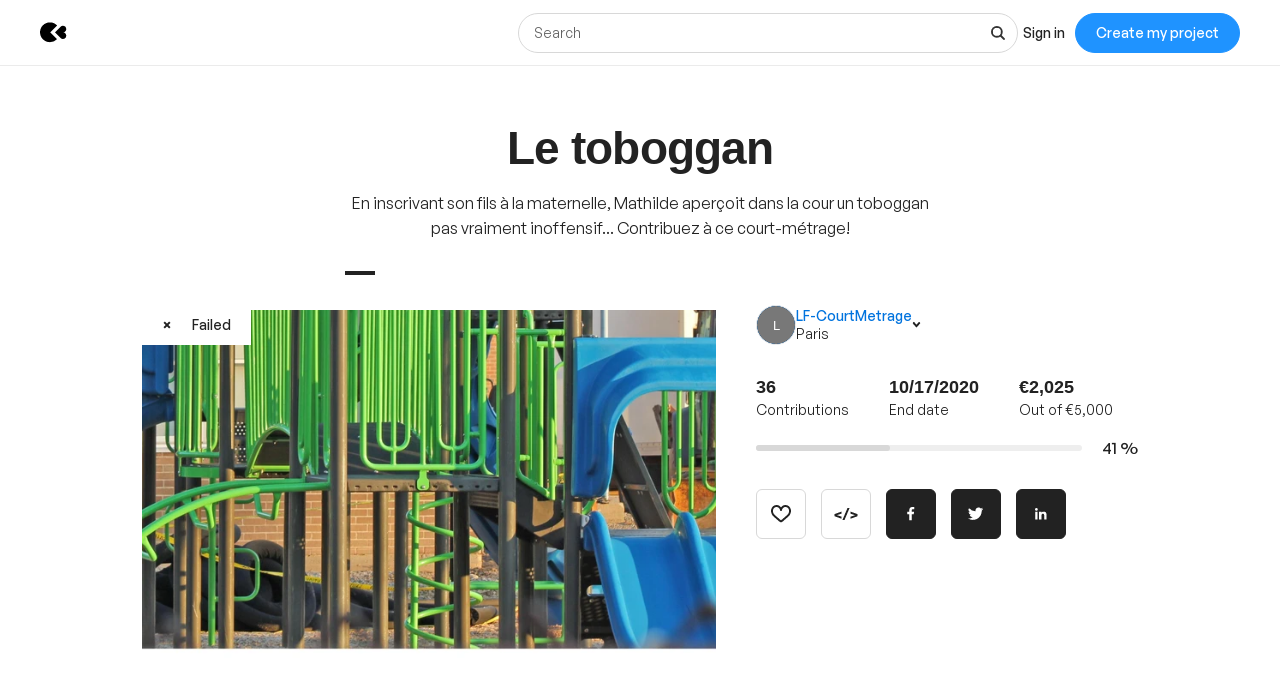

--- FILE ---
content_type: image/svg+xml
request_url: https://djxmmoom3injc.cloudfront.net/default-avatar/6/C/avatar.svg
body_size: 442
content:
<!DOCTYPE svg PUBLIC "-//W3C//DTD SVG 1.1//EN" "http://www.w3.org/Graphics/SVG/1.1/DTD/svg11.dtd"><svg xmlns="http://www.w3.org/2000/svg" width="40" height="40" viewBox="0 0 40 40"><defs><style>@font-face { font-family: "Maax"; src: url("https://d3v4jsc54141g1.cloudfront.net/maax/Maax-Medium.woff2") format("woff2"), url("https://d3v4jsc54141g1.cloudfront.net/maax/Maax-Medium.woff") format("woff"); }</style></defs><circle fill="#B81EBC" r="20" cx="20" cy="20" /><text font-family="Maax, sans-serif" x="20" y="25" fill="#fff" pointer-events="none" font-size="14" text-anchor="middle">C</text></svg>

--- FILE ---
content_type: image/svg+xml
request_url: https://djxmmoom3injc.cloudfront.net/default-avatar/6/B/avatar.svg
body_size: 440
content:
<!DOCTYPE svg PUBLIC "-//W3C//DTD SVG 1.1//EN" "http://www.w3.org/Graphics/SVG/1.1/DTD/svg11.dtd"><svg xmlns="http://www.w3.org/2000/svg" width="40" height="40" viewBox="0 0 40 40"><defs><style>@font-face { font-family: "Maax"; src: url("https://d3v4jsc54141g1.cloudfront.net/maax/Maax-Medium.woff2") format("woff2"), url("https://d3v4jsc54141g1.cloudfront.net/maax/Maax-Medium.woff") format("woff"); }</style></defs><circle fill="#B81EBC" r="20" cx="20" cy="20" /><text font-family="Maax, sans-serif" x="20" y="25" fill="#fff" pointer-events="none" font-size="14" text-anchor="middle">B</text></svg>

--- FILE ---
content_type: image/svg+xml
request_url: https://djxmmoom3injc.cloudfront.net/default-avatar/8/R/avatar.svg
body_size: 440
content:
<!DOCTYPE svg PUBLIC "-//W3C//DTD SVG 1.1//EN" "http://www.w3.org/Graphics/SVG/1.1/DTD/svg11.dtd"><svg xmlns="http://www.w3.org/2000/svg" width="40" height="40" viewBox="0 0 40 40"><defs><style>@font-face { font-family: "Maax"; src: url("https://d3v4jsc54141g1.cloudfront.net/maax/Maax-Medium.woff2") format("woff2"), url("https://d3v4jsc54141g1.cloudfront.net/maax/Maax-Medium.woff") format("woff"); }</style></defs><circle fill="#AB6700" r="20" cx="20" cy="20" /><text font-family="Maax, sans-serif" x="20" y="25" fill="#fff" pointer-events="none" font-size="14" text-anchor="middle">R</text></svg>